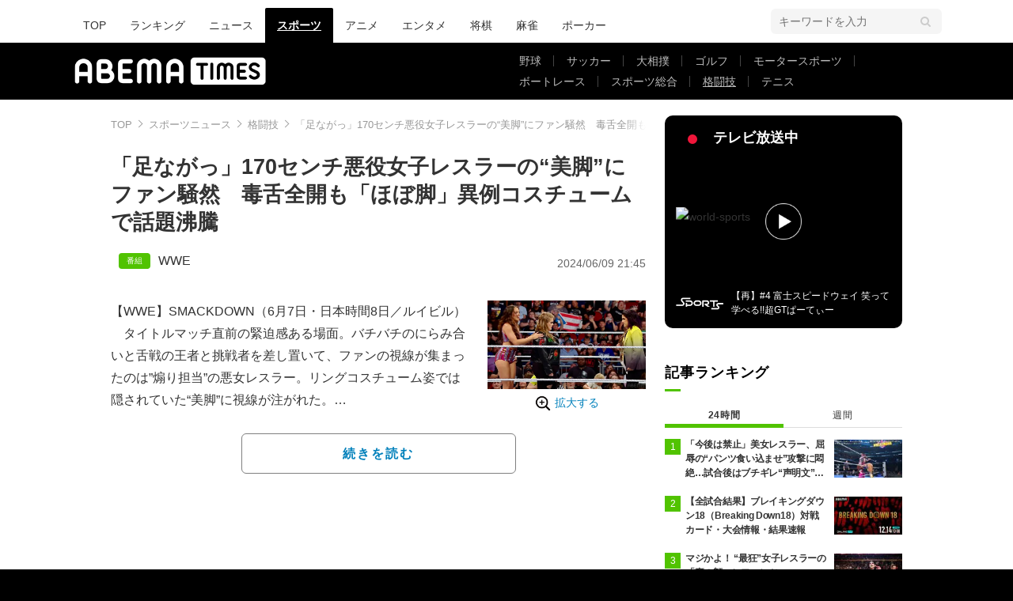

--- FILE ---
content_type: text/html; charset=utf-8
request_url: https://www.google.com/recaptcha/api2/aframe
body_size: 267
content:
<!DOCTYPE HTML><html><head><meta http-equiv="content-type" content="text/html; charset=UTF-8"></head><body><script nonce="oHwVoiO-zZcdSeGAZZOxYg">/** Anti-fraud and anti-abuse applications only. See google.com/recaptcha */ try{var clients={'sodar':'https://pagead2.googlesyndication.com/pagead/sodar?'};window.addEventListener("message",function(a){try{if(a.source===window.parent){var b=JSON.parse(a.data);var c=clients[b['id']];if(c){var d=document.createElement('img');d.src=c+b['params']+'&rc='+(localStorage.getItem("rc::a")?sessionStorage.getItem("rc::b"):"");window.document.body.appendChild(d);sessionStorage.setItem("rc::e",parseInt(sessionStorage.getItem("rc::e")||0)+1);localStorage.setItem("rc::h",'1768352457281');}}}catch(b){}});window.parent.postMessage("_grecaptcha_ready", "*");}catch(b){}</script></body></html>

--- FILE ---
content_type: application/javascript; charset=utf-8
request_url: https://fundingchoicesmessages.google.com/f/AGSKWxUSqpZF0u26FIlHvLJxd_I3_o8PRllHmdXUq3pSfXsX2Vdd7XqkPjQ1utkNzZaDHzgrmPWhBieU_JDg-S8A-gDzX-uIRL5YGAEOC9e61qtkEe7mpfncQ2_6T4F_reNMJD8l44NQWNySI-44NupiCd_FKOYbDowCrl1gYzQUg8PR0ZjW8maE1nic4WCi/_/adbeacon./ad-unit-.popunder.js/ad_footer_/adyard300.
body_size: -1289
content:
window['e15c4cbe-caaf-4227-882a-24025e37a675'] = true;